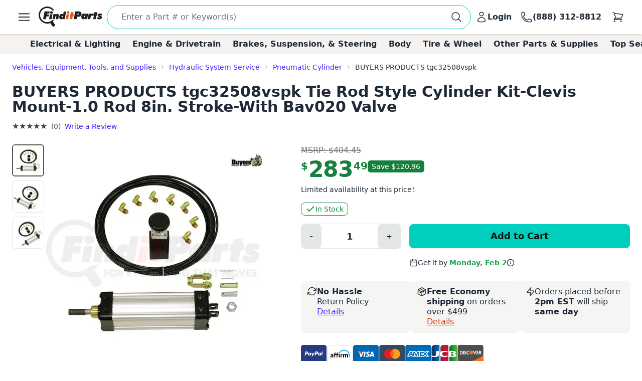

--- FILE ---
content_type: text/html; charset=utf-8
request_url: https://www.google.com/recaptcha/api2/anchor?ar=1&k=6LfdHNEmAAAAANXXmzMsAAylGl6hmzVyDN5DDVGs&co=aHR0cHM6Ly93d3cuZmluZGl0cGFydHMuY29tOjQ0Mw..&hl=en&v=PoyoqOPhxBO7pBk68S4YbpHZ&size=normal&anchor-ms=20000&execute-ms=30000&cb=s2aib1kt1nmo
body_size: 49250
content:
<!DOCTYPE HTML><html dir="ltr" lang="en"><head><meta http-equiv="Content-Type" content="text/html; charset=UTF-8">
<meta http-equiv="X-UA-Compatible" content="IE=edge">
<title>reCAPTCHA</title>
<style type="text/css">
/* cyrillic-ext */
@font-face {
  font-family: 'Roboto';
  font-style: normal;
  font-weight: 400;
  font-stretch: 100%;
  src: url(//fonts.gstatic.com/s/roboto/v48/KFO7CnqEu92Fr1ME7kSn66aGLdTylUAMa3GUBHMdazTgWw.woff2) format('woff2');
  unicode-range: U+0460-052F, U+1C80-1C8A, U+20B4, U+2DE0-2DFF, U+A640-A69F, U+FE2E-FE2F;
}
/* cyrillic */
@font-face {
  font-family: 'Roboto';
  font-style: normal;
  font-weight: 400;
  font-stretch: 100%;
  src: url(//fonts.gstatic.com/s/roboto/v48/KFO7CnqEu92Fr1ME7kSn66aGLdTylUAMa3iUBHMdazTgWw.woff2) format('woff2');
  unicode-range: U+0301, U+0400-045F, U+0490-0491, U+04B0-04B1, U+2116;
}
/* greek-ext */
@font-face {
  font-family: 'Roboto';
  font-style: normal;
  font-weight: 400;
  font-stretch: 100%;
  src: url(//fonts.gstatic.com/s/roboto/v48/KFO7CnqEu92Fr1ME7kSn66aGLdTylUAMa3CUBHMdazTgWw.woff2) format('woff2');
  unicode-range: U+1F00-1FFF;
}
/* greek */
@font-face {
  font-family: 'Roboto';
  font-style: normal;
  font-weight: 400;
  font-stretch: 100%;
  src: url(//fonts.gstatic.com/s/roboto/v48/KFO7CnqEu92Fr1ME7kSn66aGLdTylUAMa3-UBHMdazTgWw.woff2) format('woff2');
  unicode-range: U+0370-0377, U+037A-037F, U+0384-038A, U+038C, U+038E-03A1, U+03A3-03FF;
}
/* math */
@font-face {
  font-family: 'Roboto';
  font-style: normal;
  font-weight: 400;
  font-stretch: 100%;
  src: url(//fonts.gstatic.com/s/roboto/v48/KFO7CnqEu92Fr1ME7kSn66aGLdTylUAMawCUBHMdazTgWw.woff2) format('woff2');
  unicode-range: U+0302-0303, U+0305, U+0307-0308, U+0310, U+0312, U+0315, U+031A, U+0326-0327, U+032C, U+032F-0330, U+0332-0333, U+0338, U+033A, U+0346, U+034D, U+0391-03A1, U+03A3-03A9, U+03B1-03C9, U+03D1, U+03D5-03D6, U+03F0-03F1, U+03F4-03F5, U+2016-2017, U+2034-2038, U+203C, U+2040, U+2043, U+2047, U+2050, U+2057, U+205F, U+2070-2071, U+2074-208E, U+2090-209C, U+20D0-20DC, U+20E1, U+20E5-20EF, U+2100-2112, U+2114-2115, U+2117-2121, U+2123-214F, U+2190, U+2192, U+2194-21AE, U+21B0-21E5, U+21F1-21F2, U+21F4-2211, U+2213-2214, U+2216-22FF, U+2308-230B, U+2310, U+2319, U+231C-2321, U+2336-237A, U+237C, U+2395, U+239B-23B7, U+23D0, U+23DC-23E1, U+2474-2475, U+25AF, U+25B3, U+25B7, U+25BD, U+25C1, U+25CA, U+25CC, U+25FB, U+266D-266F, U+27C0-27FF, U+2900-2AFF, U+2B0E-2B11, U+2B30-2B4C, U+2BFE, U+3030, U+FF5B, U+FF5D, U+1D400-1D7FF, U+1EE00-1EEFF;
}
/* symbols */
@font-face {
  font-family: 'Roboto';
  font-style: normal;
  font-weight: 400;
  font-stretch: 100%;
  src: url(//fonts.gstatic.com/s/roboto/v48/KFO7CnqEu92Fr1ME7kSn66aGLdTylUAMaxKUBHMdazTgWw.woff2) format('woff2');
  unicode-range: U+0001-000C, U+000E-001F, U+007F-009F, U+20DD-20E0, U+20E2-20E4, U+2150-218F, U+2190, U+2192, U+2194-2199, U+21AF, U+21E6-21F0, U+21F3, U+2218-2219, U+2299, U+22C4-22C6, U+2300-243F, U+2440-244A, U+2460-24FF, U+25A0-27BF, U+2800-28FF, U+2921-2922, U+2981, U+29BF, U+29EB, U+2B00-2BFF, U+4DC0-4DFF, U+FFF9-FFFB, U+10140-1018E, U+10190-1019C, U+101A0, U+101D0-101FD, U+102E0-102FB, U+10E60-10E7E, U+1D2C0-1D2D3, U+1D2E0-1D37F, U+1F000-1F0FF, U+1F100-1F1AD, U+1F1E6-1F1FF, U+1F30D-1F30F, U+1F315, U+1F31C, U+1F31E, U+1F320-1F32C, U+1F336, U+1F378, U+1F37D, U+1F382, U+1F393-1F39F, U+1F3A7-1F3A8, U+1F3AC-1F3AF, U+1F3C2, U+1F3C4-1F3C6, U+1F3CA-1F3CE, U+1F3D4-1F3E0, U+1F3ED, U+1F3F1-1F3F3, U+1F3F5-1F3F7, U+1F408, U+1F415, U+1F41F, U+1F426, U+1F43F, U+1F441-1F442, U+1F444, U+1F446-1F449, U+1F44C-1F44E, U+1F453, U+1F46A, U+1F47D, U+1F4A3, U+1F4B0, U+1F4B3, U+1F4B9, U+1F4BB, U+1F4BF, U+1F4C8-1F4CB, U+1F4D6, U+1F4DA, U+1F4DF, U+1F4E3-1F4E6, U+1F4EA-1F4ED, U+1F4F7, U+1F4F9-1F4FB, U+1F4FD-1F4FE, U+1F503, U+1F507-1F50B, U+1F50D, U+1F512-1F513, U+1F53E-1F54A, U+1F54F-1F5FA, U+1F610, U+1F650-1F67F, U+1F687, U+1F68D, U+1F691, U+1F694, U+1F698, U+1F6AD, U+1F6B2, U+1F6B9-1F6BA, U+1F6BC, U+1F6C6-1F6CF, U+1F6D3-1F6D7, U+1F6E0-1F6EA, U+1F6F0-1F6F3, U+1F6F7-1F6FC, U+1F700-1F7FF, U+1F800-1F80B, U+1F810-1F847, U+1F850-1F859, U+1F860-1F887, U+1F890-1F8AD, U+1F8B0-1F8BB, U+1F8C0-1F8C1, U+1F900-1F90B, U+1F93B, U+1F946, U+1F984, U+1F996, U+1F9E9, U+1FA00-1FA6F, U+1FA70-1FA7C, U+1FA80-1FA89, U+1FA8F-1FAC6, U+1FACE-1FADC, U+1FADF-1FAE9, U+1FAF0-1FAF8, U+1FB00-1FBFF;
}
/* vietnamese */
@font-face {
  font-family: 'Roboto';
  font-style: normal;
  font-weight: 400;
  font-stretch: 100%;
  src: url(//fonts.gstatic.com/s/roboto/v48/KFO7CnqEu92Fr1ME7kSn66aGLdTylUAMa3OUBHMdazTgWw.woff2) format('woff2');
  unicode-range: U+0102-0103, U+0110-0111, U+0128-0129, U+0168-0169, U+01A0-01A1, U+01AF-01B0, U+0300-0301, U+0303-0304, U+0308-0309, U+0323, U+0329, U+1EA0-1EF9, U+20AB;
}
/* latin-ext */
@font-face {
  font-family: 'Roboto';
  font-style: normal;
  font-weight: 400;
  font-stretch: 100%;
  src: url(//fonts.gstatic.com/s/roboto/v48/KFO7CnqEu92Fr1ME7kSn66aGLdTylUAMa3KUBHMdazTgWw.woff2) format('woff2');
  unicode-range: U+0100-02BA, U+02BD-02C5, U+02C7-02CC, U+02CE-02D7, U+02DD-02FF, U+0304, U+0308, U+0329, U+1D00-1DBF, U+1E00-1E9F, U+1EF2-1EFF, U+2020, U+20A0-20AB, U+20AD-20C0, U+2113, U+2C60-2C7F, U+A720-A7FF;
}
/* latin */
@font-face {
  font-family: 'Roboto';
  font-style: normal;
  font-weight: 400;
  font-stretch: 100%;
  src: url(//fonts.gstatic.com/s/roboto/v48/KFO7CnqEu92Fr1ME7kSn66aGLdTylUAMa3yUBHMdazQ.woff2) format('woff2');
  unicode-range: U+0000-00FF, U+0131, U+0152-0153, U+02BB-02BC, U+02C6, U+02DA, U+02DC, U+0304, U+0308, U+0329, U+2000-206F, U+20AC, U+2122, U+2191, U+2193, U+2212, U+2215, U+FEFF, U+FFFD;
}
/* cyrillic-ext */
@font-face {
  font-family: 'Roboto';
  font-style: normal;
  font-weight: 500;
  font-stretch: 100%;
  src: url(//fonts.gstatic.com/s/roboto/v48/KFO7CnqEu92Fr1ME7kSn66aGLdTylUAMa3GUBHMdazTgWw.woff2) format('woff2');
  unicode-range: U+0460-052F, U+1C80-1C8A, U+20B4, U+2DE0-2DFF, U+A640-A69F, U+FE2E-FE2F;
}
/* cyrillic */
@font-face {
  font-family: 'Roboto';
  font-style: normal;
  font-weight: 500;
  font-stretch: 100%;
  src: url(//fonts.gstatic.com/s/roboto/v48/KFO7CnqEu92Fr1ME7kSn66aGLdTylUAMa3iUBHMdazTgWw.woff2) format('woff2');
  unicode-range: U+0301, U+0400-045F, U+0490-0491, U+04B0-04B1, U+2116;
}
/* greek-ext */
@font-face {
  font-family: 'Roboto';
  font-style: normal;
  font-weight: 500;
  font-stretch: 100%;
  src: url(//fonts.gstatic.com/s/roboto/v48/KFO7CnqEu92Fr1ME7kSn66aGLdTylUAMa3CUBHMdazTgWw.woff2) format('woff2');
  unicode-range: U+1F00-1FFF;
}
/* greek */
@font-face {
  font-family: 'Roboto';
  font-style: normal;
  font-weight: 500;
  font-stretch: 100%;
  src: url(//fonts.gstatic.com/s/roboto/v48/KFO7CnqEu92Fr1ME7kSn66aGLdTylUAMa3-UBHMdazTgWw.woff2) format('woff2');
  unicode-range: U+0370-0377, U+037A-037F, U+0384-038A, U+038C, U+038E-03A1, U+03A3-03FF;
}
/* math */
@font-face {
  font-family: 'Roboto';
  font-style: normal;
  font-weight: 500;
  font-stretch: 100%;
  src: url(//fonts.gstatic.com/s/roboto/v48/KFO7CnqEu92Fr1ME7kSn66aGLdTylUAMawCUBHMdazTgWw.woff2) format('woff2');
  unicode-range: U+0302-0303, U+0305, U+0307-0308, U+0310, U+0312, U+0315, U+031A, U+0326-0327, U+032C, U+032F-0330, U+0332-0333, U+0338, U+033A, U+0346, U+034D, U+0391-03A1, U+03A3-03A9, U+03B1-03C9, U+03D1, U+03D5-03D6, U+03F0-03F1, U+03F4-03F5, U+2016-2017, U+2034-2038, U+203C, U+2040, U+2043, U+2047, U+2050, U+2057, U+205F, U+2070-2071, U+2074-208E, U+2090-209C, U+20D0-20DC, U+20E1, U+20E5-20EF, U+2100-2112, U+2114-2115, U+2117-2121, U+2123-214F, U+2190, U+2192, U+2194-21AE, U+21B0-21E5, U+21F1-21F2, U+21F4-2211, U+2213-2214, U+2216-22FF, U+2308-230B, U+2310, U+2319, U+231C-2321, U+2336-237A, U+237C, U+2395, U+239B-23B7, U+23D0, U+23DC-23E1, U+2474-2475, U+25AF, U+25B3, U+25B7, U+25BD, U+25C1, U+25CA, U+25CC, U+25FB, U+266D-266F, U+27C0-27FF, U+2900-2AFF, U+2B0E-2B11, U+2B30-2B4C, U+2BFE, U+3030, U+FF5B, U+FF5D, U+1D400-1D7FF, U+1EE00-1EEFF;
}
/* symbols */
@font-face {
  font-family: 'Roboto';
  font-style: normal;
  font-weight: 500;
  font-stretch: 100%;
  src: url(//fonts.gstatic.com/s/roboto/v48/KFO7CnqEu92Fr1ME7kSn66aGLdTylUAMaxKUBHMdazTgWw.woff2) format('woff2');
  unicode-range: U+0001-000C, U+000E-001F, U+007F-009F, U+20DD-20E0, U+20E2-20E4, U+2150-218F, U+2190, U+2192, U+2194-2199, U+21AF, U+21E6-21F0, U+21F3, U+2218-2219, U+2299, U+22C4-22C6, U+2300-243F, U+2440-244A, U+2460-24FF, U+25A0-27BF, U+2800-28FF, U+2921-2922, U+2981, U+29BF, U+29EB, U+2B00-2BFF, U+4DC0-4DFF, U+FFF9-FFFB, U+10140-1018E, U+10190-1019C, U+101A0, U+101D0-101FD, U+102E0-102FB, U+10E60-10E7E, U+1D2C0-1D2D3, U+1D2E0-1D37F, U+1F000-1F0FF, U+1F100-1F1AD, U+1F1E6-1F1FF, U+1F30D-1F30F, U+1F315, U+1F31C, U+1F31E, U+1F320-1F32C, U+1F336, U+1F378, U+1F37D, U+1F382, U+1F393-1F39F, U+1F3A7-1F3A8, U+1F3AC-1F3AF, U+1F3C2, U+1F3C4-1F3C6, U+1F3CA-1F3CE, U+1F3D4-1F3E0, U+1F3ED, U+1F3F1-1F3F3, U+1F3F5-1F3F7, U+1F408, U+1F415, U+1F41F, U+1F426, U+1F43F, U+1F441-1F442, U+1F444, U+1F446-1F449, U+1F44C-1F44E, U+1F453, U+1F46A, U+1F47D, U+1F4A3, U+1F4B0, U+1F4B3, U+1F4B9, U+1F4BB, U+1F4BF, U+1F4C8-1F4CB, U+1F4D6, U+1F4DA, U+1F4DF, U+1F4E3-1F4E6, U+1F4EA-1F4ED, U+1F4F7, U+1F4F9-1F4FB, U+1F4FD-1F4FE, U+1F503, U+1F507-1F50B, U+1F50D, U+1F512-1F513, U+1F53E-1F54A, U+1F54F-1F5FA, U+1F610, U+1F650-1F67F, U+1F687, U+1F68D, U+1F691, U+1F694, U+1F698, U+1F6AD, U+1F6B2, U+1F6B9-1F6BA, U+1F6BC, U+1F6C6-1F6CF, U+1F6D3-1F6D7, U+1F6E0-1F6EA, U+1F6F0-1F6F3, U+1F6F7-1F6FC, U+1F700-1F7FF, U+1F800-1F80B, U+1F810-1F847, U+1F850-1F859, U+1F860-1F887, U+1F890-1F8AD, U+1F8B0-1F8BB, U+1F8C0-1F8C1, U+1F900-1F90B, U+1F93B, U+1F946, U+1F984, U+1F996, U+1F9E9, U+1FA00-1FA6F, U+1FA70-1FA7C, U+1FA80-1FA89, U+1FA8F-1FAC6, U+1FACE-1FADC, U+1FADF-1FAE9, U+1FAF0-1FAF8, U+1FB00-1FBFF;
}
/* vietnamese */
@font-face {
  font-family: 'Roboto';
  font-style: normal;
  font-weight: 500;
  font-stretch: 100%;
  src: url(//fonts.gstatic.com/s/roboto/v48/KFO7CnqEu92Fr1ME7kSn66aGLdTylUAMa3OUBHMdazTgWw.woff2) format('woff2');
  unicode-range: U+0102-0103, U+0110-0111, U+0128-0129, U+0168-0169, U+01A0-01A1, U+01AF-01B0, U+0300-0301, U+0303-0304, U+0308-0309, U+0323, U+0329, U+1EA0-1EF9, U+20AB;
}
/* latin-ext */
@font-face {
  font-family: 'Roboto';
  font-style: normal;
  font-weight: 500;
  font-stretch: 100%;
  src: url(//fonts.gstatic.com/s/roboto/v48/KFO7CnqEu92Fr1ME7kSn66aGLdTylUAMa3KUBHMdazTgWw.woff2) format('woff2');
  unicode-range: U+0100-02BA, U+02BD-02C5, U+02C7-02CC, U+02CE-02D7, U+02DD-02FF, U+0304, U+0308, U+0329, U+1D00-1DBF, U+1E00-1E9F, U+1EF2-1EFF, U+2020, U+20A0-20AB, U+20AD-20C0, U+2113, U+2C60-2C7F, U+A720-A7FF;
}
/* latin */
@font-face {
  font-family: 'Roboto';
  font-style: normal;
  font-weight: 500;
  font-stretch: 100%;
  src: url(//fonts.gstatic.com/s/roboto/v48/KFO7CnqEu92Fr1ME7kSn66aGLdTylUAMa3yUBHMdazQ.woff2) format('woff2');
  unicode-range: U+0000-00FF, U+0131, U+0152-0153, U+02BB-02BC, U+02C6, U+02DA, U+02DC, U+0304, U+0308, U+0329, U+2000-206F, U+20AC, U+2122, U+2191, U+2193, U+2212, U+2215, U+FEFF, U+FFFD;
}
/* cyrillic-ext */
@font-face {
  font-family: 'Roboto';
  font-style: normal;
  font-weight: 900;
  font-stretch: 100%;
  src: url(//fonts.gstatic.com/s/roboto/v48/KFO7CnqEu92Fr1ME7kSn66aGLdTylUAMa3GUBHMdazTgWw.woff2) format('woff2');
  unicode-range: U+0460-052F, U+1C80-1C8A, U+20B4, U+2DE0-2DFF, U+A640-A69F, U+FE2E-FE2F;
}
/* cyrillic */
@font-face {
  font-family: 'Roboto';
  font-style: normal;
  font-weight: 900;
  font-stretch: 100%;
  src: url(//fonts.gstatic.com/s/roboto/v48/KFO7CnqEu92Fr1ME7kSn66aGLdTylUAMa3iUBHMdazTgWw.woff2) format('woff2');
  unicode-range: U+0301, U+0400-045F, U+0490-0491, U+04B0-04B1, U+2116;
}
/* greek-ext */
@font-face {
  font-family: 'Roboto';
  font-style: normal;
  font-weight: 900;
  font-stretch: 100%;
  src: url(//fonts.gstatic.com/s/roboto/v48/KFO7CnqEu92Fr1ME7kSn66aGLdTylUAMa3CUBHMdazTgWw.woff2) format('woff2');
  unicode-range: U+1F00-1FFF;
}
/* greek */
@font-face {
  font-family: 'Roboto';
  font-style: normal;
  font-weight: 900;
  font-stretch: 100%;
  src: url(//fonts.gstatic.com/s/roboto/v48/KFO7CnqEu92Fr1ME7kSn66aGLdTylUAMa3-UBHMdazTgWw.woff2) format('woff2');
  unicode-range: U+0370-0377, U+037A-037F, U+0384-038A, U+038C, U+038E-03A1, U+03A3-03FF;
}
/* math */
@font-face {
  font-family: 'Roboto';
  font-style: normal;
  font-weight: 900;
  font-stretch: 100%;
  src: url(//fonts.gstatic.com/s/roboto/v48/KFO7CnqEu92Fr1ME7kSn66aGLdTylUAMawCUBHMdazTgWw.woff2) format('woff2');
  unicode-range: U+0302-0303, U+0305, U+0307-0308, U+0310, U+0312, U+0315, U+031A, U+0326-0327, U+032C, U+032F-0330, U+0332-0333, U+0338, U+033A, U+0346, U+034D, U+0391-03A1, U+03A3-03A9, U+03B1-03C9, U+03D1, U+03D5-03D6, U+03F0-03F1, U+03F4-03F5, U+2016-2017, U+2034-2038, U+203C, U+2040, U+2043, U+2047, U+2050, U+2057, U+205F, U+2070-2071, U+2074-208E, U+2090-209C, U+20D0-20DC, U+20E1, U+20E5-20EF, U+2100-2112, U+2114-2115, U+2117-2121, U+2123-214F, U+2190, U+2192, U+2194-21AE, U+21B0-21E5, U+21F1-21F2, U+21F4-2211, U+2213-2214, U+2216-22FF, U+2308-230B, U+2310, U+2319, U+231C-2321, U+2336-237A, U+237C, U+2395, U+239B-23B7, U+23D0, U+23DC-23E1, U+2474-2475, U+25AF, U+25B3, U+25B7, U+25BD, U+25C1, U+25CA, U+25CC, U+25FB, U+266D-266F, U+27C0-27FF, U+2900-2AFF, U+2B0E-2B11, U+2B30-2B4C, U+2BFE, U+3030, U+FF5B, U+FF5D, U+1D400-1D7FF, U+1EE00-1EEFF;
}
/* symbols */
@font-face {
  font-family: 'Roboto';
  font-style: normal;
  font-weight: 900;
  font-stretch: 100%;
  src: url(//fonts.gstatic.com/s/roboto/v48/KFO7CnqEu92Fr1ME7kSn66aGLdTylUAMaxKUBHMdazTgWw.woff2) format('woff2');
  unicode-range: U+0001-000C, U+000E-001F, U+007F-009F, U+20DD-20E0, U+20E2-20E4, U+2150-218F, U+2190, U+2192, U+2194-2199, U+21AF, U+21E6-21F0, U+21F3, U+2218-2219, U+2299, U+22C4-22C6, U+2300-243F, U+2440-244A, U+2460-24FF, U+25A0-27BF, U+2800-28FF, U+2921-2922, U+2981, U+29BF, U+29EB, U+2B00-2BFF, U+4DC0-4DFF, U+FFF9-FFFB, U+10140-1018E, U+10190-1019C, U+101A0, U+101D0-101FD, U+102E0-102FB, U+10E60-10E7E, U+1D2C0-1D2D3, U+1D2E0-1D37F, U+1F000-1F0FF, U+1F100-1F1AD, U+1F1E6-1F1FF, U+1F30D-1F30F, U+1F315, U+1F31C, U+1F31E, U+1F320-1F32C, U+1F336, U+1F378, U+1F37D, U+1F382, U+1F393-1F39F, U+1F3A7-1F3A8, U+1F3AC-1F3AF, U+1F3C2, U+1F3C4-1F3C6, U+1F3CA-1F3CE, U+1F3D4-1F3E0, U+1F3ED, U+1F3F1-1F3F3, U+1F3F5-1F3F7, U+1F408, U+1F415, U+1F41F, U+1F426, U+1F43F, U+1F441-1F442, U+1F444, U+1F446-1F449, U+1F44C-1F44E, U+1F453, U+1F46A, U+1F47D, U+1F4A3, U+1F4B0, U+1F4B3, U+1F4B9, U+1F4BB, U+1F4BF, U+1F4C8-1F4CB, U+1F4D6, U+1F4DA, U+1F4DF, U+1F4E3-1F4E6, U+1F4EA-1F4ED, U+1F4F7, U+1F4F9-1F4FB, U+1F4FD-1F4FE, U+1F503, U+1F507-1F50B, U+1F50D, U+1F512-1F513, U+1F53E-1F54A, U+1F54F-1F5FA, U+1F610, U+1F650-1F67F, U+1F687, U+1F68D, U+1F691, U+1F694, U+1F698, U+1F6AD, U+1F6B2, U+1F6B9-1F6BA, U+1F6BC, U+1F6C6-1F6CF, U+1F6D3-1F6D7, U+1F6E0-1F6EA, U+1F6F0-1F6F3, U+1F6F7-1F6FC, U+1F700-1F7FF, U+1F800-1F80B, U+1F810-1F847, U+1F850-1F859, U+1F860-1F887, U+1F890-1F8AD, U+1F8B0-1F8BB, U+1F8C0-1F8C1, U+1F900-1F90B, U+1F93B, U+1F946, U+1F984, U+1F996, U+1F9E9, U+1FA00-1FA6F, U+1FA70-1FA7C, U+1FA80-1FA89, U+1FA8F-1FAC6, U+1FACE-1FADC, U+1FADF-1FAE9, U+1FAF0-1FAF8, U+1FB00-1FBFF;
}
/* vietnamese */
@font-face {
  font-family: 'Roboto';
  font-style: normal;
  font-weight: 900;
  font-stretch: 100%;
  src: url(//fonts.gstatic.com/s/roboto/v48/KFO7CnqEu92Fr1ME7kSn66aGLdTylUAMa3OUBHMdazTgWw.woff2) format('woff2');
  unicode-range: U+0102-0103, U+0110-0111, U+0128-0129, U+0168-0169, U+01A0-01A1, U+01AF-01B0, U+0300-0301, U+0303-0304, U+0308-0309, U+0323, U+0329, U+1EA0-1EF9, U+20AB;
}
/* latin-ext */
@font-face {
  font-family: 'Roboto';
  font-style: normal;
  font-weight: 900;
  font-stretch: 100%;
  src: url(//fonts.gstatic.com/s/roboto/v48/KFO7CnqEu92Fr1ME7kSn66aGLdTylUAMa3KUBHMdazTgWw.woff2) format('woff2');
  unicode-range: U+0100-02BA, U+02BD-02C5, U+02C7-02CC, U+02CE-02D7, U+02DD-02FF, U+0304, U+0308, U+0329, U+1D00-1DBF, U+1E00-1E9F, U+1EF2-1EFF, U+2020, U+20A0-20AB, U+20AD-20C0, U+2113, U+2C60-2C7F, U+A720-A7FF;
}
/* latin */
@font-face {
  font-family: 'Roboto';
  font-style: normal;
  font-weight: 900;
  font-stretch: 100%;
  src: url(//fonts.gstatic.com/s/roboto/v48/KFO7CnqEu92Fr1ME7kSn66aGLdTylUAMa3yUBHMdazQ.woff2) format('woff2');
  unicode-range: U+0000-00FF, U+0131, U+0152-0153, U+02BB-02BC, U+02C6, U+02DA, U+02DC, U+0304, U+0308, U+0329, U+2000-206F, U+20AC, U+2122, U+2191, U+2193, U+2212, U+2215, U+FEFF, U+FFFD;
}

</style>
<link rel="stylesheet" type="text/css" href="https://www.gstatic.com/recaptcha/releases/PoyoqOPhxBO7pBk68S4YbpHZ/styles__ltr.css">
<script nonce="3uV4D0RztW8aimbkBBHUiQ" type="text/javascript">window['__recaptcha_api'] = 'https://www.google.com/recaptcha/api2/';</script>
<script type="text/javascript" src="https://www.gstatic.com/recaptcha/releases/PoyoqOPhxBO7pBk68S4YbpHZ/recaptcha__en.js" nonce="3uV4D0RztW8aimbkBBHUiQ">
      
    </script></head>
<body><div id="rc-anchor-alert" class="rc-anchor-alert"></div>
<input type="hidden" id="recaptcha-token" value="[base64]">
<script type="text/javascript" nonce="3uV4D0RztW8aimbkBBHUiQ">
      recaptcha.anchor.Main.init("[\x22ainput\x22,[\x22bgdata\x22,\x22\x22,\[base64]/[base64]/MjU1Ong/[base64]/[base64]/[base64]/[base64]/[base64]/[base64]/[base64]/[base64]/[base64]/[base64]/[base64]/[base64]/[base64]/[base64]/[base64]\\u003d\x22,\[base64]\\u003d\\u003d\x22,\[base64]/ClcKCRMOAf8OSIw3DiV3CrMKPXiHCucOiwpPDo8OmP1MTFVAew7tywpBVw4J3woBLBHbCinDDnh/CtH0ja8O/DCgEwrU1wpPDngjCt8O4wpZcUsK3bCLDgxfCp8KIS1zCiWHCqxU/R8OMVkc2WFzDscOhw58awosxScO6w7rCsnnDisOrw5YxwqnCi2jDphkDRgzChmwUTMKtEcK4O8OGSMOqJcOTaXTDpMKoMsOcw4HDnMKADMKzw7dfPG3Cs03DjzjCnMOMw59JIkDCtinCjGlwwoxVw5Rdw7dRS3tOwrkDJcOLw5lQwrpsEWzCkcOcw7/Dj8O9wrwSWijDhhwQC8OwSsO9w68TwrrCiMOhK8ORw7fDu2bDsRvCiFbCtELDlMKSBETDuQpnM2rChsOnwoPDh8Klwq/CusOnwprDkD9teCxHwovDrxlSWWoSMVspUsOnwqzClRECwqXDnz1UwopHRMKtJMOrwqXCmcO5RgnDh8KHEVI4wpfDicOHUwkFw49xScOqwp3DucO5wqc7w69rw5/Cl8KcGsO0K0EYLcOkwpkZwrDCucKXTMOXwrfDkUbDtsK7d8KiUcK0w7lbw4XDhTp6w5LDnsODw5fDklHCisOddsK6P29UMxYVZxNpw6Foc8KxIMO2w4DClcORw7PDqyHDlMKuAlrCmkLCtsO9wqR0Gx8wwr10w75Sw43CscOdw6rDu8KZQMOiE3Ulw6IQwrZuwrQNw7/DscObbRzClsKdfmnCvgzDswrDvMOlwqLCsMO/QcKyR8Orw4UpP8OGMcKAw4MIRGbDo1/DpcOjw53DjHICN8KYw6wGQ3QDXzMMw5vCq1jCl2IwPmPDuULCj8KTw6HDhcOGw6fCm3hlwqbDmkHDocOFw6TDvnViw7VYIsOew4jCl0khwqXDtMKKw7hjwofDrn3Dtk3DuEjCoMOfwo/Drw7DlMKER8O6WCvDo8OOXcK5JXFIZsKCb8OVw5rDnsK3a8KMwqHDj8K7UcOtw41lw4LDtcKCw7NoKVrCkMO2w6tkWMOMWVzDqcO3PRbCsAMVd8OqFkTCr0k9L8OBOsOZRcKsWUASekMzw4/Dq3A6wpYdCMOvw6PCgsOvw7Vrw5pLwoHClcOnIsOvw6xlWjLCv8OoP8Orw4Ucw6wxw6DDl8OAwps/[base64]/w5fDpRduEcO1e8K6GsKWwrjDn8OcPMK/CcK+w7jCnWfDmmfClwfCrMKkwqHCocKRLVjDugE9dMO2w6/Cn11tSDErTk9yTcOCwpJdAhYvFU5qw5k4w7QJw7F4J8Kaw5UDX8OjwqcdwrHDuMKhIHkHFh3CpSkXw6XCn8OWG1wgwo9aF8Oqw6TCjUDDuRAKw4I3OcOqOsOWHzTDhQ/[base64]/a0rCk8OqRBfDj8KDSsK3c8OQEH7DolImwofDsHrClVfDgjxBwpTDp8KYw43DtlBbHcO+w5QHcCANwoQKw4duIsK1w6Q1wq1VN31dwrh/[base64]/Dq8KXwp/[base64]/DqMOPw7tPLsKRDMKVwpkXw6fCrFbCr8OowoTDnMOGwq9FwoLDocKZRwlYw7TCj8KAw54TUcOXFjgdw5kHTWnDgMOEw7deXsOifylJw7HCpVhKRUVEKMOSw6fDr3pmw4lreMKVAsOiwo7DiRzCk3PCv8O5acK2SC/Cl8KlwrXCiUkOwpRqw6UELsOywpsndybCukkScBZkdcKtwrHChSk3Unc1wqbCq8OXS8ObwrPDoGPDvVzCqcOswqJYSQ11w4YKN8O5HcOyw5PDkFgQeMKxwp1LM8O5wp/DojfDgTfCmX1bSsKtw6gKwqUEwqRjKwPCssOYfH4jP8KBS2wGwr4IUF7Cl8Kpwr0xN8OJwrgbw4HDgMKQw6w0w7rCpRDCscOxwrEDw5bDicOCwrxRw6IEYMKRF8KhOAZ0wobDucOjw5rDrX3DnAM2wq/DlnwaEcOZAh8Ew58bw4FuEBzDh0RZw6lFwrrCi8KVw4TCqHZuNcKEw4LCoMKOOcKkKsORw4QwwqLCvMOmTMOnQMKySsK2cg7CtSxsw5bCpMKww6TDrCPCnMOZw4t/UULCvVssw7hZZATDmgjDpMKlf3RBCMOUc8KZw4vDr0t+w7XDgwDDvwzDjcOFwoIxQULCtcKxZAtwwqQJwqExw67Cq8KkWhxCwqvCoMKqwq4XT3vDhcOWw5HCnHZMw4rDkMKoACEyJsOhCsKywpvDmDzClcOKwrnCkcO1IMOefcK8EMOyw4/Cj1vDhDAHwozDt2IXOHdVw6N7V0A3w7bCrUjDscKAIMOqe8O0XcOUwqrCt8K4PcKswr/[base64]/Do8OUGngIZQTDhlkQQMKecjzDm8O8wpXCs8OmEsKEw4ZBbsK4FMK1WHAYJBrDsS5nw4IiwpDDr8OhC8KbT8OIUWJYUzTCmSYnwobCpkHDtwpfcX8pw7ZVAMKzw4NzQALCl8O8PMKiUMO9a8KlfFV+eh3Dg0LDr8OGXcKiIMO/w4HCjE3CisKBG3E0UEbCnMKlJwgUIGEfPcKhwpnDkBPCuSjDhxARwrQhwrXCni7Ciy9hZMOVw7TDrGPDm8KALx3DgSdywpTDosOcwpdJwpQufcOHwq7DkMOXBlxXLB3CsjoLwrAQwoFXMcKpw4/[base64]/DkMO6wprCjRPCrWg9w4vDsgYdw79keQnCocKywrfDr0vCh0TCpsKwwr5mwqUyw4UAwoEuwoPDnHYWFMOKYMOJw4bCvQNbw755wp8LC8OlwrrCvBnCtcKwS8O1XsKmwrvDkgrCsxBEw4/CqcO+w7gQwoV/w7nCtcKNQwHDhRRAH0rDqS7CgA/CsxZJOz7CtcKeKRRjwqrChV/DhsO0AMKtMDB7RcOtbsK4w7HCnl3CpcKQS8Oxw5DCgcKhw4NDKHLDtMKxw5l/w7rDhMOFM8KOacKawr/DvsOewrc8SMOAb8KBU8Ouwq4ywo9nSGhKWQvCp8KDD0/DjMOZw75Pw63DjMOSWULDpwpAwpPCtl1gEHFYDsKuVsKHZU9Yw6fDtFRPw6vCnSpje8KVUy7Ck8O8w5cCw5p3wps2wrDCusKLwo7CuEjCllFLw4ladMO/TGzDgMODMMONDQjCnjEcw7fCinnCicOlw73CkVxDKBPCvsK3w5hcXMKRwodtwqzDnhjChTAjw4oBw7sIwqLDjB5+w44kJsKWYSN5VSvDtsOOSC/DucO3wpN9wqtUw5vCp8Ocw6I0f8O3wrgZZRnDrMK2w44Rwrw4ScOiwrpzCcO8wrPCrH/[base64]/esOvEcKfOMKVEsOPYVDCr0vCgMOIw4DDpyXCoAA+w4Q5LlLDssKMw4nDvMO/[base64]/CgiLCkjXCpybCohzDusKOMMONAUF5WBJ8NsO9wpBxw7J1AMO6w6nDmzc4BBwUw6PCuTYjVRnCtQ07wonCgUAdU8K5dMKDwr7DilBAwoozw4nCh8KpwrnCuR8xwr9Uw4N+wpPDtzxyw5oGIQJPwq0uPMO6w6LDjX9Lw74YKsKCw5LCgMKpwqfCk15QdiAHGA/Cq8K9XRnCqQZ0VMOseMOHwospw63DmsOcLH5PdsKqVsOMe8OPw4grwrHDtMOgJcK4LcOYw7lDRhxAw4I5wp9ERTxPMFbCqsOkQ0vDj8KQwr/CmDrDl8KjwoPCqhk7VUM3w6rDssOvG2wYw7leHxw/IT7Do1EkwrPCncKvQ284QXUjwrrDvgXCvE3DkMKFw4/DnF1Mw58/[base64]/[base64]/DusOhYsO0w5Q8EcK9OsKVwqIzwqQkTsKhw6cGwqfCmHo/Alg8wqfCo1HDnMKrNUXCu8KgwqUUwqHCqAfDmEA+w5MCPcKbwqZ+wpg7LnTCrcKuw6gvwrvDszjDmFlzHGzDt8OnNVkBwoYkwrd/bz/CnwzDq8KOw60+w6nCnHEDw6V1wqcYO1HCucKowqZawq8YwoJ1w5Fvw5g9woYeSBAZwpLCiRjDu8KtwqTDvW8KR8KwwpDDp8KJK3I4NS7ChMKzSizDo8OfdMOpworCiSV/G8KXwpMLJsOew71xTsKTCcK1QU9swq/Dg8Oaw7PCjRcJwoZcw7vCtRXDtsKmQ2Fhwot/[base64]/[base64]/DmsO1fsKNam/DrcOiC1R0BThaw4UfecOTwq7CtcKNwrt7ccOQInI8wpbCnil3KcK0wrLCrHwKdjJOw5vDhcOYKMONw5LCmzd1PcKyHkrCqXzDpl1Aw4cXEMO6fsOQw6XDuh/DpU0FOMOwwq97QMO5w6PDtsKwwrFgDU0gwo7CssOuWgomQGbDkicdPcKbLMKCJgBgw7zDnl7DosKEX8K2f8KTIMKKU8KaCsK0wrVTwrBNGDLDtgkYMGrDrCrDvw4BwocRDjV0ZjoYFg7Cs8KQSsOsBMKcw7/DmiDCqwPCrMOKwprDp0NLw5PCscO+w4sEeMKCQ8OJwo7CkwTChSXDgzsoYcKwYEjDvCl/[base64]/[base64]/wqp1w7fClMOOw4DCni7DsMKIw6M0eMOzSgPCqcOUw5tXMWRVw6wZTsO9wqbCg3/Dt8O4w5rCkBrCmMO6dXTDgWHCpzPCnw5qMsKxRMKwJMKgVcKXwpxEfMKtaFNWwqxqEcK4w5/DoisKM3FfTAQPw4bDk8Ouw7cwcMK0Jj8KKjxhf8KwA1pSMR1/ICJqwqAPa8OMw7B/wofCssOIwqljIQJpOcKUw7hWw7nDhcOCB8KhHsKkwo/Dl8KEZVpfwoLCvcOQeMKqacKuw67Cg8Ocw4gyQVc6LcOXfTEtDF4FwrjDrcKxeRZaak4UA8KzwpMTw7B6woFtwoR+w6jDqmUKUMKWw6JYZMKiwrfDnihow47DkWzDrMORbV/CosK3SDYEw7ddw5JhwpQaWcKuZ8OUJVjCjMO0KcKPRXcnBcOtwpIJwp9+IcO+OnEnwpPDjFw8CsOuN3/[base64]/CsxjCr8OVwrspwopbB8O+ckhEw6vDkcO2WX5rKiXCj8KXB0nDoE1MeMOPHcKCZg4uwpnDk8OvwoTDpHMgcMO+w5PCosK6w6AQw7w0w7s1wpHDh8OAfMOACsOuw6M4wqs3PcKUKW9yw7PCtCJBwqDCljYRwp/DgVbCgnEvw7DCssOdwq9SJQPDsMOSwoUJPMKEecK2w6hSIsOADxUQTHPCusKYUcOOZ8OsORUEScOHNcOHWVp/bzXDssOiwodrTMOXHV9NNDFuwr3Cp8K3dnbDky/[base64]/CjMO3R8OJacKzecKOVW0Zw5Zrw5DDmAbDogLCry8UJMKEwoZVIsOBw65ew7DDhEPDjH0Aw5/Dn8Kzwo3CvMO6DsKSwrzCl8KFw6svfcKHKwRww6XDisOBwq3ClSgrQh98PsKVfD3CqMKJRHzDm8K8wrTCocK3w7zCjsKGQcKrw7vDrsO/ZMK1RcOSwqANDEzDu0JJdsKIw6rDkcOgUcOjBsO8w7s9U0XCqwnCgRFaIlBobAMuD1Ebw7ISw5cxwonCssKVF8KEw5jDg1ZPJ1MmAMKOcy7Ds8KOw5vDu8KgUnrChMOrDl3DhMKaX1nDsyVIwrXCqmxiwpnDtS5jfhfDmMOaS3oeNCh8wp/Dj0dOFw5hwrRnDcO3wrojbsKrwro8w4AfXsOdwoTDlngAwrnCtGnCnMKxX2zDrsKeYMOnHMKbwrjDvMOXG34uw7TDuCZNAcKxwowBSivDrRFYw6NXPz9Hw77CuDZDwq3DucKdYcKvwqrDnzHCvFN+w7zClRwvaCh+Qm/DoHggOsOaT1jCi8OuwqULPwFMwps/wowsElvClsKvfkFqLjI9wpfDp8KvGxDClSTDo0MYF8OTCcOsw4Q7wqTCocO1w6HCtcOjw5gOM8K8wpp3FMKmwrfCmm/Ci8OVw6HCuX5KwrHCrk/CqnTCv8O5VxzDhjJtw5TCgDUcw4DDg8Kuw4XDkyzCp8OKwpVdwprDgXTCnsK6I144w7TDjjrDhcKIfMKRQcOGOQzCmXpDU8KaW8OFBizCvMOgwp8sPCHCrWolGsKSw5HDr8OEGcOcJcK/KMOrw4DDvG3DhBLCoMK2KcKDw5FgwoHDpk1uKE3CvEjDugsMTQptw5/[base64]/wpTDusKkw7TCnsKUw4rChXnDj37Ci2TDh8KlYMOMRcOETMOfwq/Dg8OXAnPChFNJwoZ5wqEbw5LDgMKfwrdfwq/Cn3I1cCc8wrwtw7/DqQbCuUcswpDClj5fCHTDq3N+worCuSPDlcO0SVhjGcKlw47Cr8Kmw7ozM8KKwrbCvR7Clx7DiXsRw4N0SHwmw7FrwqADw7sSCcKWRTXDlMKbeFbDgGHCkD7Dv8KmaHsowr3CtMOvTX7DscKvTMKfwpIzcMO/w4E0QTtXWxAOwq3Ch8OrcMKdw6TCjsOPRcO5wrFSE8OTU27CqyXCrWDCqMKhw4/Cow5Aw5NBGMKdP8K/IMKZHMOMRjTDnsOcwrE7LhbDkAd6w7jCsgFVw4xoQFF1w7YTw7tHw43Cn8KCesKhVjYrw5k3EcK4wqLCtsOvd0jCs2Acw5obw4LDs8OvJ3TDgcOOW3TDisO5wp/CgMOjw7zCs8KgFsOkK1fDt8K9X8KmwoIaWhzCk8OIwrguXsKZw5rDnD4jRcO5dsKQwr7CtcKJPybCrsK4PsKrw7bClCjDhwLDrcO6FBsUwo/[base64]/w5fCjsO4K2kGTcK3HcO7w4HClXDCvcKWw4jDrMOxJsOyw53DgcK5OALCj8KdVsOmwqcDVBMiPsOzw556LcOswq3DpHPCjcKgWlXDj3PDosKaKsK8w7bCvcK/w4oDw6szw5Uzw4YxwrbCmApAw5/CmcOrRV4Mw541wo07w4YzwpVeDcO7woTDogZ4FcOSE8OZw6zDpcKtFTXDuU/Cq8OMNMKrWH7Dp8OSwrLDn8KDWl7Dvhw2wqIVw5zCqHZSwogQaSrDvcK6L8OUwq/CsjwTwoYiGDvCixjCjAwDOsObLBDDiQ/Di0rCicKcfcKgdxzDmcORHzssccKHWWXChsKgcMOPQ8OjwpdGTFLDlsObXcOXTsOww7fDlcKqwpXCqU/Cu3tGN8OTQT7CpcKcwrVXwr7CjcK6w77CmwkAw4RDw7rCq0HDnn9/[base64]/w49HMhPDtMKKwoLDl8OVbcOxEMOWaWnDrknCg2jCocKUCWnCk8KAIQgGwp/CnWnCnsKxwrnDgg3DkSQvwrR2csOoVgchwqgkEiTCosKdwrlBw7MxeArDsFhhw41wwpjDtjTDm8Kow5pKcR/DtWTCuMKjFcKqw7xdw48gFMKzw5bCv1bDnDzDocKMZcOZUm/DmBoIM8OQIFMFw6PCqMKucCXDm8Kow7F4dATCssK7w5PDhcOaw6APLAnCp1TCjcKVF2JGFcOwQMKxw47DsMKaIHkbwrU/wpXCjsO1dcKXdMO6wo4OCVjCriYIMMOcwotJwr7DucOpQ8Kpwq3DlSNHf3/DvMKDw7/CtDzDmMKhWMO5LsO/bQjDrsKrwqLDt8OJwpDDgMKMKwbDjQ07wpAmdsOiGsK7bVjCmQwIJiwSwrbDikIqEQA+ZcKvA8Khwos5wplqVsKtIwPDimfDr8KTY2bDsCk6NsKrwpnCt3bDlcKtw4ZGWgHCpsOtwp/DlnACw6fDknzDoMO7w4jCsibDiQnDscKFw5BDIMOMA8KXw4FvQQ3DgmIAUcOfw7AAwpzDj0bDtULDgMOQwprDjmvCp8K4wp3DqsKPUXN7BMKbw5DCk8OESSTDunDCo8KZdVHCmcKGBcOPwpfDrlnDk8OUw6LCnxRnw5gvw7/[base64]/w4jDm2PDmMOrwqQfQsO/[base64]/OxrCkQNGw7jCuA/ChnbDvsOmwp3DvVknwopgTMO2w5DDkcKdwqHDuhQhw5lfw5vDhMKzE0QdwpHDvMOawq/CgEbCrsKGPVBQwodhQy0zw5/[base64]/w5PCpcOqw6bCmsK1wq7DpRshwrnCjcOYw5drCsK4w5Rgw5DDsyfCisK9wpPDtlQQw7dfwonDoxXCkMKAw758dMOawoTDpcO/UzzClhVZw63CqVwHdcOGwpIfRlrDksKyWWXCrcO3XsKWGsOmD8OtAl7Cg8K4wrLClcOwwoHCrS56wrNVw6lxw4ITccKVw6QiKGPDl8O5IGvDuQUhd1sOejDDvsKSw77CosKnw6nCpmnChjB/[base64]/dsKILcO+wpx7CmgxQcK6wo7CnnfDn1cFw5YKw6bCpcKcw717RkfCjmhyw40mw6nDssK9Qlk/wqnCn0gbGSMzw6PDgsKeS8Ogw5PDv8OEw6jDqcKFwoohwoJLHQ5kR8OewpPDvS8/w4vCt8Kub8KCwpnCmMKKwp3CscO9wrnDocO2wrzCkzzCijLCssKSwoRiccO+wp4IAVbDjhQhZA/DtsOjS8KJRsOnw5fDiC9iQ8KyaE7Dv8KqesOYwrdxwo9SwrRgbsOYwooMbMKYWmhQwrtwwqbDpDPDnhxtdEjDjEDDm2kXwrcOwqfClFpKw7PDh8KWwoYjFgPDv2XDt8OLInnDkMKtwrQ4GcO7wrLDsxU8w7UswpnCjMO2w5EYw4BuIkzCtg8hw5ZNwq/DlMOZHV7CpGw9FmXCo8KpwrMpw6XCtCrDscOFw5DCn8KnCVJowq5owq4aMMK9BsKOw5bDvcOrwoHClsKLw5UWWGrCjFVyLUZkw69VHMK7w4YIwp1UwoTCo8O3VsODFW/CtULDnV7CgMO3fWQ6w47CrcKPe1vDuEcywp/CmsKHwqfDgnkSwro6OyrCh8O0woNBwodawoYdwobDhzTDrcORRHvDlXoNRxXCjcOtwqrCnsK+UAhdw5LDs8Kuwp9Ow65Aw4hdOGTDjU/DlMOTwovDhMKNwqsew6rCrhjCoiBiwqbCv8KTb1F5w6Mlw7LDl04QcMOkU8OYCsOUQsO1w6bDr1DCucKww7rDs2lPL8K9B8KiR0/DvFp3fcK+fsKFwpfDtng+BSfDp8KjwonDpMOzwoYMGVvDoSnCqwIKMxJNwr56IMO1w7XDgcKxwqjCjMOsw7jDqcKjH8K6wrEPaMKGfw8+Rm/[base64]/CkGgibsK1D8OYA8O6RSHDh8OnwqZSw7rDgMOTwo7CjMOzwpvCm8K2wo/[base64]/[base64]/CqMKmwrgXNsOYw4bDjcKPw6hTRmZ5EsOvwrFew49ffAJbZh3CgcKCXinDiMOkwoRYVXLClcOowqXCsnbCiFvDpMKHQGHDlyZLB27Dg8Kmw5rCj8O1TcOjPXlswoMGw6nCocOCw43DhXAXd0I5GRtawp56wowRwo8oXsK6w5Vvwqgzw4PCg8O/HMKwOB1ZXwbDoMO7w6UvLsK0w78dbsKow6B9LcKfVcO9dcO7XcK3wqDCmX3Dv8OIVU9ITcO1w51EwoHCuWpOYcKUw6cNPRjDnHkZZUcPaQ3CisKkwqbCsCDDm8Ofw4FCw7YCwr91NsO/wox7w5sWw6TDkVxfK8Kyw4dEw5Y5wpTCs08oBGvCtcOrdSIVw5fCtcOgwobCl2rDtMKfK2haFWUXwosKwrfDpRfCrVFjwpdtS0HCnMKSc8OwWMKlwr7DsMONwoDCgxjDgWASw5vDvcKWwr96S8KeHnPChMOSeV/DvRNww7pXwpstISvCkHdaw4LCicKuwokZw5QIwoHCi2tBR8Kawp4Bwpl0wrcmMgLClETDuAViw6TCmsKGw73CqlkuwodyKCvDthPCj8KoJcO8wpHDsjTCocOmwr0NwrsnwrYzF0zCglgtDsO3wpgFGHHDvsKQwrNQw4szOsKdfMKNPSl/w7VGw6towr0Bw41WwpYawo/DscKXG8ORYsOHw4hBGMK/VcKZwqxmwrnCu8O1w53CvlrDvMKLWyQnYcKMw4zDkMOzN8OyworDjAQuwrxTw4hqwqzCplrDpcKWMsOvBMK/dsOLPMOOCsOmw5XCh1/DnsKvw6zClErCmEnCgHXCtlTDt8OSwqtoGsO8EsOFIMOFw6Ykw6NPwrFSw4Zlw7YLwplkJEcfFsKwwqVMwoPCrQNtQAAnwrLCrk4ewrYjw55Iw6bDiMOswqjDjB15wpBML8KlPMKlV8K8ecKKcW/Ctx1JKwhywqTChMOnaMO9LwnDicKsTMO5w61XwqTCo23Co8OWwp/CrDbDvsKawqPDoQTDlmnCkMOgw57DgMOCM8OYEcOZw519IcOPwpwKw67DscOlfcOnwr3DoXJbwqPDqTItw4lywqXCkR0QwoDDssONw4ZbK8OoTcOUcAnChi5/[base64]/YGA8woJWH8K/H8OPbCxOw4bCtcOrJSsrwpXDvmADw7psGcKjwowawo9Tw5w5DcKMw50Pw4g1fABmRcOAwrwnwp/[base64]/DtWdUwqJsw6HDsMKPwr/[base64]/VAlCVmpFwqvCgsO7MGrDvBoPw57CpXREwpLDucOlYBbCiQTCtG7CpibCt8KABcKVw74iOcKhXcObw7AYSMKMwo9iWcKOwrR/TCrDgcK0XMORwoxUwqF8H8KnwpLDssOzwprChMOMWx1DZ1xAwp8de0vDv0l5w5nCh0MJXl3DqcKfRgEHNlrDmMOgw5NDwqLDnXXDmXrDvQPCusO6Um8pDHkPGVMkS8KJw61pLS1nfMOUacOwNcOxw5chc3I/UxNVw4TCmMOacw5lBmLCkcK1w6A2wqrDpTRiwrgfXAthYsKxwqAXFsKnEk9ywovDhcKwwq0Wwrsnw4MZA8O2wobCmsOaOsO4f2NMw7/CtsOww5PDp1jDiAbDqMORZMO+DV46w6TChsKVwo0OFEZ4wqjDhEDCqsO4CcK+wqlXGEjDlz/Cl19Nwp1EERJ5w69iw6/[base64]/[base64]/DjMKwVT/ClMKUwqzDsMOkw4cVwq1QDj4nCAVzPMO6w49rXloqwp1qRMKCwrnDkMOPNznDj8KWw4hGA0TCnBQpwrUgwqEdO8KVwr3DvTU+HMKewpYWwr/Dk2DCgsOZFMOnE8O9K2rDkhLCicOVw7TCmDQvbMOVw4zCgcO/EnDDrMO+wpEYwo3DocOkCMKSw5fCkcKqwpnCrcOxw5rCk8Onb8Ocw5fDj1BkMGHCjsKiw4TDgMO8Jx9qGcKLeHpDwp8yw47Dh8OMw7zCoWjDuFcRw5ooD8K2FsK3fMKdwrtnw6PDmUBtw6xOw4/[base64]/Ck8OTUsKmw6nCjGkgUMKawpYyw7RKWHnDm3zCqsOHw5nCiMKwwrDCoHF4w7nCoFIzw7ksb35md8KhWMKLNMK0wp7CqsK0wozDlcKLGB4Xw7JbVcOswqnCoG8mZsOYQ8OLU8OhwqfCtcOrw6nDk2w5SMKuH8KDXmsqwo3CucOkBcKsf8O1RVUdw4jCli8wACopwq/ChTzDtsK0worDuVTCp8OqBWTCvMKuPMKlwqjDsnRMT8K/D8OQeMKzOsOEw7zCgn/Ct8KVOFkqwrkpI8OzCW4BLMOuNcOFwrPCusKdw4PChcK/[base64]/Cvy59w6YZf8KWL8KCw6bDu1HCkDbDpsKLVMO1wojCmW/CrRbChE/CvChuOsKYwq3CoCwAw65Fw6LDmkJWGSsHQTBcwoTDkx/DicOxeDvClcOmWDNSwrI9wq1awpxYwp/[base64]/[base64]/DqHJwS8O6wq3Do8Ohw5HCicKRwo7Dm3Nzw4AmCCnCv8Ktw4B/[base64]/CqcOvdsKswp/Do8OZQEd+esOMw50bagsXw598DDPDm8OWe8OJwq8sWcKZw6wTw43DmsK7w4vDqcOpw6PCs8KGFh/CvAsGw7XDv1/[base64]/DosKXw5PCjMOewpREw6vCjMO/QhspbsKYPMOnFkcewqnDm8O5NcOwYz0Rwq/[base64]/[base64]/DlSAXwqc0w4Elw51ObhvDtyUsIcKEw5bDrAPDmDNPJWXCgcOFNcOuw4XDp3bCjntuwpkSwq3CuhnDsx/Cv8OCEcOywr4wI1jCvcOdF8KLSsK1QMOQfMOtEMO5w4HCoFdqw6NJZEcHwqRJwroyaFkcKMKmAcOKw6LDt8KcNwnCmRZSZBXClSbCuH/DvcK3QMKGCnTDv18eXMKhw4fCmsOCw7g8CVNFw45BJH/CijU1wpkGwq5lwrbCmibDgMORw5vCiH/[base64]/wofDmAACI8OBw6QxbyM1w7/CsxXDoRnCr8K9ThjCuz/Ci8KmCzJgfBAZdsKPw6Jnw6RfAhLDn0VXw4XClAoRwqjDvBnDvsOVZSB/wooyXFUhw55ARsKPVsK/w4FySMOkSyDCrXZ1NznDq8OPFsK4FgVMfgLDtcKMLWDCi2/CvEbDu2MvwpLDvcOtZsOcw7bDnMOzw4vDkE48w7vDqTXDoALCqi9fw5Qaw5zDosOTwrPDlsOZTMKkw6fDgcONw6TDuUBacg/CucKvR8OWwqdednprw51AB0bDgsOOw6rDhMO8MFjDmhbDn2vClcO+wptbEz/DvcKWw7pVw67CkHNiMcKLw5c4FwXDhFhIwpLCl8OlO8ORU8K9w4xCVcOiw5DCtMOyw7BPMcKiw6DDvVs7BsKxw6PCnFzCvcOTUSJVIMOHdsK9w5dQIcKIwocNenQjw64uwrs6w6nCpy3DnsK7NFIIwosXw7Iiwooxw6xdJMKEacKnR8Oxw5I7wpAXwoTDvkZ8wqsow6/CpiLDmSMGVxB5w4J0McKNwojCu8Onw43DncK0w7A/w5hvw4wtwpE4w47ClwvCt8K8E8KafFxwbMKzwqhlXsOmKzRbYsOOdjjChQ4CwqJTTcKTKWTCvgzDtsK5HcOEw77DtnrCqRnDnxpKasOOw5DCpWVYQRnCuMKVN8K5w48lw7Fzw5XDhMKTDFQTD3tWG8KTRMOyLMOmbcKjS248KgA3wp8/bMKaesKoY8OiwrXDnsOrw70hwr7CsAscw7c2w5jCisKPaMKQImQ9woLDpEQBeWpnYRcnw7hBbsOKw67DmCLDkm7CiUFiAcOEJMKDw4XDs8KsVD7Di8KJQFXCk8OVPMOrECMXG8OKwo/DlMKfwpHCjFzDr8O6PcKHw77DsMKdbcKoAcKrw416SnE+w6TCnEPCu8OpaGTDsUrCkE4yw7TDqhxpDsKUwo3CgVbCrQh9w7wRwqrCkHbCuh/Cl33DjMKSFMOdw6lQIMKlHX7DgsOww73DqU5ZNMOuwpTDhXPDjS5uNMOEdF7DjsOKQS7Dsm/DnsKYKcK5wppVOXvCrhvCqy1Jw6jDrl/DisOOwrILVRIsXh9kNV0VMsO4w70fU1DDksOFw5/DgMORw5TDumXDv8KPw47DrMOCw5EfYHHDokQIw5bDl8OvD8O4wqfDtz7ChUctw5wUw4Q0bsOiw5TCvMOwVAZSJCbCnmhcwqzDpMKXw7hgcFTDiVEqwoZyS8OEw4TCmm4Fw6ZOWsKIwrQmwoIMeRhJwpQ9Ph8dLyDCicO3w7w3w4/Ctnh0BMKCScKJwrlXKkbChTQsw7klPcOHwrtNFmfDqMOYwoMOdHUpwpfCm1c7K1Mbwpo/QMK0TcO/OmQEGMOgJgHDiXDCoSEpHw0FXsONw6PCrWRow6U/KUkqw75iY1nDvSbCmcORbERadMOsEMOAwoAfw7LCt8K1WW1mw4LCill+wp9eJcO6cA4UbxcDdcKLwpjDncO1woPChMK5w4pbwphEcxrDp8K4eErCiStOwr94L8KmwrbCicObw7HDgMOqw4g/wp4Pw5HDrMKZMMKuwrbDulRCaGDChcKEw6Bow5l8wrYewrPCqh1JQSJvK25oYMOdIcOGfcKnwqTCrcKnbcOBw4pgwqh9w5UUGx7CkjQlTiPCrDXCtMOJw5bCs3cNcsO9w7rCicK8QcOuw7fChh9hwrrCo0gbw5xLFMKLLnzCgFVURMOTAMKLDsKbwq4TwqsLLcK/[base64]/[base64]/DlwopKxTDncODw5JeCCTCnFN1CE0HwoZow7fCsS9NdMO/w4xLeMKgRBkqw7MOQcK7w4Zdwpx4MD1AZsKiwrFmJ1jDnsKNV8KSw68uWMO7wqMBWFLDoWXCgDHDlALDs0Ngw5J0H8O6wpg7w5sgZV7CscOGCcKJwr/DgmPDiEFWw7bDpCrDmG7Co8K/w4rDtjUOUVjDm8OpwrdTwrtyUcKcHGzCmsKpwrbDihkMWSjDvsOow61TI3jCr8Oqwot2w5rDgMOSUlR4HMK9w7U1wpzCk8OmKsKsw4HCp8Kbw6BXWDtCw43Ck2zCpsK2wq3Cq8K9ZsKNw7bCmgkpw4fCh3gOwrzCmHQ0wqkIwoPDgCE9wrEgwp/[base64]/Cuy5qOCo3VMOjw6jCpikPwpRSSw/DoifDn8OcwrXCkjbDjkDCu8Kmw5HDmcKbw5nDo3gGXcOLFcKTRgrCiyDDulHClcOAZDLDriNRwoYOw5XCusKXV2BWwpVjw7PClE/CmXfDgE/CvcOWfAHCtko/AEMlw4Rbw5rDh8OLLh5Uw6ppc1oGQFdAEyDCvcKXw6rDjA3DsVtsbhkcwrHCsGPDoQjDn8KJPV7Cr8KaQSPDvcKDaQhYLRxJWX9iMBXDjyMKw6xywoE2TcO7W8Knw5LCrzNMMsO4GkPCqsK3wrDCmcOowrzDhMO5w4vCqA/DssK9FsKewqhEw47Cjm3DkmzDnFECwodUQcOiCmfDgsK0w4ZIXcK5R37ClScjw5TDoMOrXMKpwrFOBcOrwodcWMOmw48jLcKlBcO/Rgx3wo3DvgLDicOUIsKDwq/Cu8O2wqRVw4PCuUrCjMOuw5TCtHPDlMKPw7RMw6jDiUlZw4w6Ll/Dv8KEwoHCvylWWcOVWMOtAgB9B2DDn8KGw4TCr8KuwrZJwqHChcOQaBYdwr3Ds0bCjMKDwroKOsKMwq7CqcKkBQHCtMKEelTCpxQ9w6PDjCQbw6dswo40w54Mw6rDncOXO8KTw6wWQD0nQsOSwptNw4s6TTpfPFzDjE7Cindtw57DnQp5E0Axw4tjw6fDs8O/d8KXw5PCvsKzM8O7L8OBw4sMw6/Dn0pbwptvw6pnDcOrw7/CncOnaEjCrcOWwqJAPMO5wpvCtcKeDsO4wodmZSvDsEYiw5/CrjvDjcOlDsO0NQJfw4zChwclwoE8bcKuHRDDssK/w41+wovCh8OGfMOFw50ibsKRA8O5w5Y7w6BmwrrCtsO5wqd8w4/CpcKcw7LDmsKYOsKyw7Ejcgx/asKoFXLChjLCkQrDpcKGIV41wq1Qw7Utw5fDlndFw4DDp8KgwrENRcOGwpvDr0UbwpJfYHvCol5bw4IZHjNueRrCvCpBAhlQw4VUwrZBw5HCl8Kgw7/[base64]/DtB8Yw7DChGPDnn8ww5FDTwNOXCcUw7IWZjlYw6vDmSV+FMO0Z8KzKi9KDjfDi8KvwoZmwozDt1kewrzCjTN0EMKdQ8K/akjCvW7DusKuJsKEwrTDg8O9I8KnbMKfJBo+w4Ntwr/ClQ5Kc8OiwoADwoHCu8K4CDfCi8Oowod4N1jDgDpdw7fDgA7Dm8OAdcKkbsO7fMKeWXvDgRwSPcKQN8OYw6/CmRdvNsOaw6NNHDnDosOdwrLDgcKtSmFUw5nCsnfDhUANw7Y7w4RMwoHCnQksw6EBwrERw4fCgMKMw44dFQl/CHM2WCTCuHrCq8Orwq1nw6pAC8OIwrJYSCYHwoElw5TDg8KKwqdvAlbDocKyKcOvdsK+w7zCqMOMGmHDiQN2Z8K1ZMKawrzCjllzNH1/QMOgQcKbWMKkwp1qw7DDjMKHEn/Cu8KBwokXwok0w5TCj0oew79CfEEIwoHCuRx0eH4gw7HDgF0hZU3DpsOFSQDDgsO3wo4OwotmfsO9XBhHYsOTOHZgw7NawpAtw77Dp8OBwrALNQh2wq5CNcOkw5vCvmRgEDRmw7UJL1/Cs8Kywq9dwrENwqnDkMK+w54TwodTw4TDssKrw5fCj2bDpMKIZzZHIF9KwolcwrFnXMOVwrnDvVUfCBXDu8KMw7xhwpcpKMKcwrVrcVrDgBlxwq0Gwo3CgA3DpjwRw6XDjHfCkRXCvMODw4wKMAIOw5VAMsK6QcOWwrDCjB/Cu0rCiBfDrMKvw6fDh8OJIcOrMsOxw7gywr4bFUhaZcOCGcKDwpsIYl9sNk0rT8KDDlpifh3Dn8K1wqMuw44FCEvDqcOEZ8O5BcKkw6rCtsKoEzdIw5zCkBVIwr9qIcKgSsKLwq/Cp1nCscOEesKkwq8ZEBnDu8Kbw65Dw6VHw5DClMOrEMK8VBIMH8KNw6TCksOFwoQkKsO/w4HCncKUVH1gNsOtw4MgwpJnS8Oiw4hTwpQ5AsO5w7kiw5A9AcKbw7wow4HDunPDllzDp8K4w484wrnDkS7DsVdwfMKZw793wqbCocKaw4fCpUnDiMKXw6t/[base64]/[base64]/wo5gaMOif1BPAWhzwqvCs8OZdMKaw6/DpGQISz/DnGEQwpczw6rCtXsdSQ5Kw5vDtg03XUcWHMOVDMO/w6Ybw4/DqQXDv21Aw7HDhgYIw4vCgQpEMsOMwqR5w4DDnsOXwpzCrcKJLsOrw4jDliZQw7R+w6tPWcKrJcKFwq8cdMOowrgSwpgxbcOKw7AANzLCl8Oywpsqw5AWUsK2PcOwwpjCjcOEZQhzIyXDpl/CgjjDrMOgfcK8wpjDrMOvXhdcQAnCnhVUGjh7OsKFw5Q4wrw2RXQGDsONwo8LVsO9wpQpfcOkw4MCw6zCgzzCtiVzEMK+wq7CssKnworDhcOnw7zDsMK8w6DCg8Oew6pkw4ZhJMKQacKyw6BDw7/CriFnMGk1FsO7ExJNbcKBHRnDth5NWEhowqHDg8O4w6LCnsKhbsKsXsK7fVhgw5d7w6DCl0hhQ8KYCQLDpGzCnMOxCmrClcOXKMONelxibcOnfsOiODzChSc4wqluwoondcK/w6vCn8KHw5/Cl8Olw51aw6hsw6nDnmjCn8O2wobClUfCv8Oxw4o5esKsSAfCqsORKMKfbMKRw67CnyHCqMOtVMKiWE0vw6bCqsKDw74WXcOMw5HCl03Ds8OXIsOaw79qw6vCu8Oawo/CmC8/wpQew4zDpcOOIMKuw7DCj8KOT8ODHApjw7VIwpNXwozDiTrCtMOlCDILwrbCmcKvWQY7w5PCicO5w7AvwoLDj8O6w5LDnFNaVgvCjy8/w6/CmsOZNSnCqcOyTcKoAMOawp7DhEBTwo7DghAGQhjDi8O6fT12QTMAwoJ1wpkpV8KybcOlczkARgzDqsKOJUoHwrJSw7NMF8KSW1ktwofDnhtAw7rDpntUwq3CocOXaQ8AQmkbexwYwozCt8ONwppbwpTDuUfDh8KEFMKCLnXDu8K2esKcwrrClgHCs8O2CcKxak/[base64]/[base64]/DtXoxBHXChiTDk3nCm0VpVsK9w5R5MMOJGGgNwpbCo8KVA19HU8OKOcKJw5PClDDCkQkhMmR6wp3Cnm7CpW3Dh2taBBxIw4rCulPCscOjw5Ezw5xLUWRWw6M8Fj55MMOMw4oyw4UEw41IwoXDpcKNw4nDqRjDpXnDv8KKT0JyTiHCi8ORwq/CshTDvTZyJAbDjMOpbcOpw7EmYsK+w7XDosKUAMKyOsOzwqArw55sw5pZw6nCkXXCjgU2SsOSw5Zww7JKLAtUw58pw6/DvsO9w6XCgm05PsKgw6nDql9VwpDCoMOHf8OqayvCnS3Cjy3Dt8KrDXHDvsOtK8OEw55ADjwIbVLDkcOFTm3Dn0UyfxBgJg/DsnfDu8OyGsKiGMOQTGHCrGvCrAPDsAgcwroRVsOTdsO+wprCq2RMYmfCp8KyFitIw6hswqw9w7Q9YAkgwq88IlXCoxnCtktIwpTCn8KiwpJhw5XDtsO0IFooVcKDVMObwqFwbcO/w55+IXkmw4rCrzY0YMOybcK4JMOjwpoPccKMw4zCpDsgMDE3CcOaLMKZw6UOGUXDlEguNcOBwpnDi3vDv2FxwpvCgVI\\u003d\x22],null,[\x22conf\x22,null,\x226LfdHNEmAAAAANXXmzMsAAylGl6hmzVyDN5DDVGs\x22,0,null,null,null,1,[21,125,63,73,95,87,41,43,42,83,102,105,109,121],[1017145,188],0,null,null,null,null,0,null,0,1,700,1,null,0,\[base64]/76lBhn6iwkZoQoZnOKMAhmv8xEZ\x22,0,0,null,null,1,null,0,0,null,null,null,0],\x22https://www.finditparts.com:443\x22,null,[1,1,1],null,null,null,0,3600,[\x22https://www.google.com/intl/en/policies/privacy/\x22,\x22https://www.google.com/intl/en/policies/terms/\x22],\x22GO71cMkq8XKcM2bbxqOtGeOCk6CnFBvQ6jjcItLWqJw\\u003d\x22,0,0,null,1,1769070995121,0,0,[240,190,37],null,[99],\x22RC-wRR23rx53goQQQ\x22,null,null,null,null,null,\x220dAFcWeA7p4dMbH3pGrRlvxHrrGgE1kN3Ej3_XOrZ6N-rViK2NQ0GTHkOENdGf9SQrlJ9y0z6JPNeRKdZxis85RR1ramWqk8dRGA\x22,1769153795153]");
    </script></body></html>

--- FILE ---
content_type: text/css
request_url: https://d2jocyn8o0ggnq.cloudfront.net/static-assets/products/sliders-9908c8edd79163d82070f178f8d22359a14575d69beb6c150b32b7dd1ffccb79.css
body_size: 2148
content:
.product-slider-container{border-bottom:1px solid #eee;padding:15px 0}.product-slider-title{font-size:18px;text-transform:uppercase;margin:0;height:60px;line-height:60px;white-space:nowrap;overflow:hidden;text-overflow:ellipsis}.product-slider-title.mini{height:14px;line-height:14px;font-size:12px}.product-slider-title a{font-size:12px}.product-slider-small{display:flex;flex-flow:column nowrap}.slider-product{display:block;background:#fff;color:#222}.slider-product.loading{display:flex;align-items:center;justify-content:center;text-align:center;background:#fff;color:#676767;width:165px;height:251px;flex-shrink:0}.product-slider-small .slider-product,.product-slider-large .slider-product{box-shadow:0px 0px 2px #ddd;margin-bottom:30px}.product-slider-small .slider-product:hover,.product-slider-large .slider-product:hover{box-shadow:0px 0px 2px #ccc;margin-bottom:30px}#product_page_sponsored_alternatives #sponsored_results{padding-top:15px;margin:0;border-bottom:none}.slider-product-image{text-align:center;overflow:hidden}.product-slider-mini .slider-product-image{height:76px;line-height:76px;padding:0 0 10px 0}.product-slider-small .slider-product-image{height:130px;line-height:130px}.product-slider-large .slider-product-image{height:130px;line-height:130px}.slider-product-image img{vertical-align:middle}.product-slider-mini .slider-product-image img{max-width:76px;max-height:76px}.product-slider-small .slider-product-image img{padding:15px;max-width:130px;max-height:130px}.product-slider-large .slider-product-image img{padding:15px;max-width:130px;max-height:130px}@media (min-width: 768px){.product-slider-mini .slider-product-image{height:95px;line-height:95px}.product-slider-small .slider-product-image{height:315px;line-height:315px}.product-slider-large .slider-product-image{height:315px;line-height:315px}.product-slider-mini .slider-product-image img{max-width:95px;max-height:95px}.product-slider-small .slider-product-image img{max-width:315px;max-height:315px}.product-slider-large .slider-product-image img{max-width:315px;max-height:315px}}@media (min-width: 992px){.product-slider-mini .slider-product-image{height:50px;line-height:50px}.product-slider-small .slider-product-image{height:262px;line-height:262px}.product-slider-large .slider-product-image{height:212px;line-height:212px}.product-slider-mini .slider-product-image img{max-width:50px;max-height:50px}.product-slider-small .slider-product-image img{max-width:262px;max-height:262px}.product-slider-large .slider-product-image img{max-width:212px;max-height:212px}}@media (min-width: 1200px){.product-slider-mini .slider-product-image{height:67px;line-height:67px}.product-slider-small .slider-product-image{height:135px;line-height:135px}.product-slider-large .slider-product-image{height:262px;line-height:262px}.product-slider-mini .slider-product-image img{max-width:67px;max-height:67px}.product-slider-small .slider-product-image img{max-width:135px;max-height:135px}.product-slider-large .slider-product-image img{max-width:262px;max-height:262px}}.product-slider-mini .slider-product-info{padding:0;font-size:11px}.product-slider-small .slider-product-info,.product-slider-large .slider-product-info{padding:0 15px 15px 15px}.slider-product-info .single-line{overflow:hidden;white-space:nowrap;text-overflow:ellipsis}.slider-product:hover{color:#cf3201;cursor:pointer}.product-slider-mini .slider-product-info .single-line{height:16px}.product-slider-small .slider-product-info .single-line,.product-slider-large .slider-product-info .single-line{height:20px}.slider-product-info .single-line.price{font-weight:500}.product-slider-mini .slider-product-info .single-line.price{height:18px;font-size:14px}.product-slider-small .slider-product-info .single-line.price{height:22px;font-size:18px}.product-slider-large .slider-product-info .single-line.price{height:36px;font-size:24px}.product-slider-small .slider-product-info .qualifies-for-express-badge,.product-slider-large .slider-product-info .qualifies-for-express-badge{height:32px;width:67px;position:absolute;top:4px;right:19px;border-radius:5px;background-color:white}.no-results-for-section{display:none}.product-slider-title{text-align:center}.recommendations-hits{padding:0 20px 20px 20px;display:flex;align-items:center;overflow-x:auto;max-width:100vw}.recommendations-hits .product_search_result{min-height:715px;background-color:white;margin-right:15px}.recommendations-hits .product_search_result:last-child{margin-right:0px}.recommendations-hits.loading .product_search_result{width:270px;min-width:175px}.recommendations-product-hits-container{display:flex;flex-direction:column;align-items:center}@media (max-width: 667px){#recommendations_section .slider-product,#product_page_more_from_manufacturer .slider-product{margin-bottom:0}#recommendations_section .product-slider-container,#product_page_more_from_manufacturer .product-slider-container{overflow:hidden}#recommendations_section .product-slider-window>.row,#recommendations_section .product-slider-window>.container,#product_page_more_from_manufacturer .product-slider-window>.row,#product_page_more_from_manufacturer .product-slider-window>.container{overflow:hidden;height:251px;display:flex;margin:0;justify-content:center}#recommendations_section .product-slider-window>.row>.col-xs-6,#recommendations_section .product-slider-window>.container>.col-xs-6,#product_page_more_from_manufacturer .product-slider-window>.row>.col-xs-6,#product_page_more_from_manufacturer .product-slider-window>.container>.col-xs-6{padding-right:8px;padding-left:0;width:160px;flex-shrink:0;float:none;display:none}#recommendations_section .product-slider-window>.row>.col-xs-6:nth-child(0),#recommendations_section .product-slider-window>.row>.col-xs-6:nth-child(1),#recommendations_section .product-slider-window>.row>.col-xs-6:nth-child(2),#recommendations_section .product-slider-window>.row>.col-xs-6:nth-child(3),#recommendations_section .product-slider-window>.container>.col-xs-6:nth-child(0),#recommendations_section .product-slider-window>.container>.col-xs-6:nth-child(1),#recommendations_section .product-slider-window>.container>.col-xs-6:nth-child(2),#recommendations_section .product-slider-window>.container>.col-xs-6:nth-child(3),#product_page_more_from_manufacturer .product-slider-window>.row>.col-xs-6:nth-child(0),#product_page_more_from_manufacturer .product-slider-window>.row>.col-xs-6:nth-child(1),#product_page_more_from_manufacturer .product-slider-window>.row>.col-xs-6:nth-child(2),#product_page_more_from_manufacturer .product-slider-window>.row>.col-xs-6:nth-child(3),#product_page_more_from_manufacturer .product-slider-window>.container>.col-xs-6:nth-child(0),#product_page_more_from_manufacturer .product-slider-window>.container>.col-xs-6:nth-child(1),#product_page_more_from_manufacturer .product-slider-window>.container>.col-xs-6:nth-child(2),#product_page_more_from_manufacturer .product-slider-window>.container>.col-xs-6:nth-child(3){display:block}}@media (max-width: 500px){#recommendations_section .product-slider-window>.row>.col-xs-6:nth-child(3),#recommendations_section .product-slider-window>.container>.col-xs-6:nth-child(3),#product_page_more_from_manufacturer .product-slider-window>.row>.col-xs-6:nth-child(3),#product_page_more_from_manufacturer .product-slider-window>.container>.col-xs-6:nth-child(3){display:none}}@media (max-width: 340px){#recommendations_section .product-slider-window>.row>.col-xs-6:nth-child(2),#recommendations_section .product-slider-window>.container>.col-xs-6:nth-child(2),#product_page_more_from_manufacturer .product-slider-window>.row>.col-xs-6:nth-child(2),#product_page_more_from_manufacturer .product-slider-window>.container>.col-xs-6:nth-child(2){display:none}}.slider-row{display:flex;gap:8px;align-items:flex-start;overflow-x:scroll;overflow-y:hidden;flex-flow:row nowrap;height:240px;scroll-snap-type:x mandatory;scroll-padding:50%;position:relative}.mobile-full-width-bleed{width:100vw;position:relative;left:50%;right:50%;margin-left:-50vw;margin-right:-50vw;padding:0 27px}.prev,.next{cursor:pointer;transition:0.6s ease;user-select:none;z-index:98;background:#BF401E;border-radius:50%;border:1px #DFE4EA solid;width:40px;height:40px;flex-shrink:0;display:inline-flex;align-items:center;justify-content:center}.prev svg,.next svg{fill:white;height:15px;width:15px}.prev:disabled,.next:disabled{background:white}.prev:disabled svg,.next:disabled svg{fill:#637381}.slider-buttons{display:flex;flex-flow:row nowrap;justify-content:center;gap:10px;margin-top:15px;-ms-touch-action:manipulation;touch-action:manipulation}.slider-row>div{scroll-snap-align:center}.product-slider-small .slider-product{border-radius:6px;border:1px solid #CDCDCD;width:156px}.product-slider-small .slider-product-image{display:flex;justify-content:center;align-items:center;border-bottom:1px solid #CDCDCD;border-radius:6px 6px 0 0}.product-slider-small .slider-product-info{height:auto;background:linear-gradient(180deg, rgba(255,255,255,0.05) 0%, rgba(0,0,0,0.05) 100%),#fff;border-radius:0 0 6px 6px;padding:12px;display:flex;flex-flow:column nowrap;row-gap:4px}.product-slider-small .col-xs-6{padding-right:6px !important;padding-left:6px !important;width:auto !important}.slider-product-info .manufacturer,.slider-product-info .name{font-size:13px;height:15px !important;line-height:normal}.slider-product-info .short-description{font-size:12px;height:14px !important;line-height:normal}.product-slider-small .slider-product-info .price .prompt{flex-flow:row nowrap;display:flex;justify-content:flex-start}.product-slider-small .slider-product-info .price .prompt .product_info__msrp,.product-slider-small .slider-product-info .price .prompt .product_info__you_save,.product-slider-small .slider-product-info .price .prompt .product_info__availability,.product-slider-small .slider-product-info .price .prompt .product_info__limited_availability{display:none}.product-slider-small .slider-product-info .price{color:#007600}.price-unit{display:flex;gap:2px;align-items:flex-start}.slider-product-price .price_tag{display:inline-block}.price-unit .currency,.slider-product-price .price_tag__dollars,.slider-product-price .price_tag__cents{font-size:20px;position:relative;font-weight:normal;line-height:1;margin:0;vertical-align:baseline;top:2px}.price-unit .dollar-sign,.slider-product-price .price_tag__currency{position:relative;vertical-align:super;line-height:1;font-weight:normal;font-size:12px;top:4px}.slider-product-price .price_tag__currency{margin-right:2px;top:3px}.slider-product-price .price_tag__cents span{display:inline !important}.slider-product-price .price_tag .price_tag__currency,.slider-product-price .price_tag .price_tag__dollars,.slider-product-price .price_tag .price_tag__cents{top:-2px}.slider-product-price>span>*:not(.product_info__price):not(.price-unit){display:none}@media (min-width: 390px){.slider-row{height:240px}.product-slider-small .col-xs-6{width:auto !important;padding-right:8px !important;padding-left:0 !important}.slider-product{width:165px !important}.product-slider-small .slider-product-image img{max-height:175px !important;height:100%;width:100% !important}}@media (min-width: 768px){.mobile-full-width-bleed{width:100%;left:0;right:0;margin-left:auto;margin-right:auto}.slider-row{padding:0px;height:320px;max-width:fit-content;margin:0 auto}.slider-product-info .manufacturer,.slider-product-info .name{font-size:16px;height:18px !important;line-height:normal}.slider-product-info .short-description{font-size:14px;height:16px !important;line-height:normal}.product-slider-small .slider-product-image img{max-height:180px !important;height:100%;width:100% !important}.product-slider-small .slider-product-image{height:180px !important}.product-slider-small .col-xs-6{width:auto !important}.product-slider-small .slider-product{max-width:180px !important;max-height:347px !important;width:172px !important}}@media (min-width: 830px){.slider-row{padding:0 5px;flex-flow:row nowrap}}@media (min-width: 992px){.slider-row{padding:0 0 10px}.product-slider-small .slider-product{width:150px !important}.product-slider-small .slider-product-info{height:123px}.product-slider-small .slider-product-info .price .prompt{display:block;line-height:normal}.product-slider-small .slider-product-image img{max-height:180px !important;padding:0;margin:0;line-height:normal}.product-slider-small .slider-product-image{height:180px !important;padding:0 !important}.product-slider-small .slider-product-image img{padding:0 !important}.product-slider-small .slider-product-info .single-line{height:20px !important}}@media (min-width: 1200px){.invisible-lg{visibility:hidden !important}}
